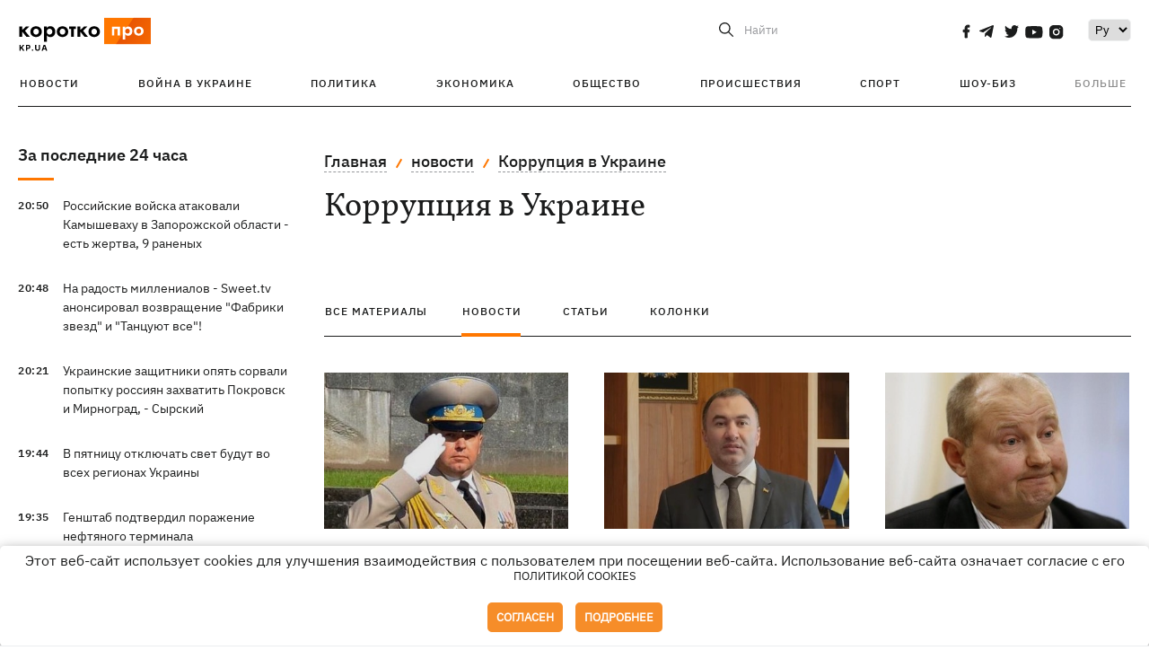

--- FILE ---
content_type: text/html; charset=UTF-8
request_url: https://kp.ua/tag/news/1059/p7
body_size: 16929
content:
<!DOCTYPE html>
<html lang="ru">
            <head>
    <meta charset="UTF-8">
    <meta http-equiv="X-UA-Compatible" content="IE=edge">
    <meta name="viewport" content="width=device-width, initial-scale=1">
    <meta name="iua-site-verification" content="a1ffdeb377e59db8d563549272b66c43" />

    
        <title>Коррупция в Украине. Все новости по теме Коррупция в Украине на KP.UA. Страница 7</title>    <meta name="description" content="Актуальные новости по теме Коррупция в Украине. Лента всех новостей по тегу Коррупция в Украине на kp.ua" class="js-meta" />        
    
                                        
                <link rel="canonical" href="https://kp.ua/tag/news/p7"><link rel="alternate" href="https://kp.ua/tag/news/" hreflang="ru-UA" />        
                <link rel="alternate" href="https://kp.ua/ua/tag/1059/" hreflang="uk-UA">
        
                     <link rel="prev" href="https://kp.ua/tag/news/p6">
                            <link rel="next" href="https://kp.ua/tag/news/p8">
            
        
                
            
    <meta property='og:type' content='website'/>

<meta property='og:title' content="Коррупция в Украине. Все новости по теме Коррупция в Украине на KP.UA. Страница 7"/>
<meta name='twitter:title' content="Коррупция в Украине. Все новости по теме Коррупция в Украине на KP.UA. Страница 7">
    <meta property='og:description' content="Актуальные новости по теме Коррупция в Украине. Лента всех новостей по тегу Коррупция в Украине на kp.ua"/>
    <meta name='twitter:description' content="Актуальные новости по теме Коррупция в Украине. Лента всех новостей по тегу Коррупция в Украине на kp.ua">
<meta property="og:url" content="https://kp.ua/tag" />
<meta property='og:site_name' content='KP.UA'/>
<meta name='twitter:card' content='summary_large_image'>
<meta name='twitter:site' content='@kp_ukraine'>
<meta name='twitter:creator' content='@kp_ukraine'>            
    <link rel="apple-touch-icon" sizes="180x180" href="/user/favicon/apple-touch-icon.png">
    <link rel="icon" type="image/png" sizes="192x192"  href="/user/favicon/android-chrome-192x192.png">
    <link rel="icon" type="image/png" sizes="512x512" href="/user/favicon/android-chrome-512x512.png">
    <link rel="icon" type="image/png" sizes="32x32" href="/user/favicon/favicon-32x32.png">
    <link rel="icon" type="image/png" sizes="16x16" href="/user/favicon/favicon-16x16.png">
    <link rel="icon" type="image/png" sizes="150x150" href="/user/favicon/mstile-150x150.png">
    <link rel="manifest" href="/user/favicon/site.webmanifest">


    <link rel="preload" href='/user/css/reset.css' as="style"/>
    <link rel="preload" href='/user/css/bn_membrana.css' as="style"/>
    <link rel="preload" href='/user/css/main-new-v7.css' as="style"/>
    <link rel="preload" href='/user/css/fix-v35.css' as="style"/>

    <link rel="stylesheet" href="/user/css/reset.css">
    <link rel="stylesheet" href='/user/css/bn_membrana.css'>
    <link rel="stylesheet" href="/user/css/main-new-v7.css">
    <link rel="stylesheet" href="/user/css/fix-v35.css">
        <script>
        function loadScripts() {
            var script1 = document.createElement('script');
            script1.src = "https://securepubads.g.doubleclick.net/tag/js/gpt.js";
            script1.async = true;
            document.head.appendChild(script1);

            var script2 = document.createElement('script');
            script2.src = "https://cdn.membrana.media/kpu/ym.js";
            script2.async = true;
            document.head.appendChild(script2);
        }
       setTimeout(loadScripts, 4500);
    </script>

    <script>
        window.yieldMasterCmd = window.yieldMasterCmd || [];
        window.yieldMasterCmd.push(function() {
            window.yieldMaster.init({
                pageVersionAutodetect: true
            });
        });
    </script>

    <script src="/user/js/kp_async_actions.js"></script>

    
    <script>
        var loadsrcscache = [];
        load_srcs = function(sources, callback) {
            loadsrcscache.push([sources, callback]);
        }
    </script>
   
   
</head>    
    <body>
        <div data-action="banners" data-place="41" data-page="30" class="sunsite_actions"></div>
        <div data-action="banners" data-place="46" data-page="30" class="sunsite_actions"></div>
        <div id="fb-root"></div>
        
        <!-- (C)2000-2014 Gemius SA - gemiusAudience / kp.ua / All -->
        <script type="text/javascript">
        <!--    //--><![CDATA[//><!--
            setTimeout(function() {
            var pp_gemius_identifier = '.WqVVKd0paG9gXEdrhpca2ZWj55NuYLCTbrLa7y1PXv.O7';
            // lines below shouldn't be edited
            function gemius_pending(i) { window[i] = window[i] || function () { var x = window[i + '_pdata'] = window[i + '_pdata'] || []; x[x.length] = arguments; }; };
            gemius_pending('gemius_hit'); gemius_pending('gemius_event'); gemius_pending('pp_gemius_hit'); gemius_pending('pp_gemius_event');
            (function (d, t) {
                try {
                    var gt = d.createElement(t), s = d.getElementsByTagName(t)[0], l = 'http' + ((location.protocol == 'https:') ? 's' : ''); gt.setAttribute('async', 'async');
                    gt.setAttribute('defer', 'defer'); gt.src = l + '://gaua.hit.gemius.pl/xgemius.js'; s.parentNode.insertBefore(gt, s);
                } catch (e) { }
            })(document, 'script');
            }, 3500);
            //--><!]]>
        </script>

        <div class="sbody 2">
                        
            <!-- Google tag (gtag.js) -->
                        <script>
                // Функция для загрузки скрипта Google Tag Manager
                function loadGoogleTag() {
                    var gtagScript = document.createElement('script');
                    gtagScript.src = "https://www.googletagmanager.com/gtag/js?id=G-59YTSG422H";
                    gtagScript.async = true;
                    document.head.appendChild(gtagScript);
                    window.dataLayer = window.dataLayer || [];
                    function gtag() { dataLayer.push(arguments); }
                    gtag('js', new Date());
                    gtag('set', 'linker', {
                        'domains': ['https://kp.ua']
                    });
                    gtag('config', 'G-59YTSG422H');
                }
                setTimeout(loadGoogleTag, 3500); 
            </script>

           
             <!-- Google tag end (gtag.js) -->
                        <script>
                // Функция для загрузки Google Analytics
                function loadGoogleAnalytics() {
                    (function (i, s, o, g, r, a, m) {
                        i['GoogleAnalyticsObject'] = r; i[r] = i[r] || function () {
                            (i[r].q = i[r].q || []).push(arguments)
                        }, i[r].l = 1 * new Date(); a = s.createElement(o),
                        m = s.getElementsByTagName(o)[0]; a.async = 1; a.src = g; m.parentNode.insertBefore(a, m)
                    })(window, document, 'script', 'https://www.google-analytics.com/analytics.js', 'ga');

                    ga('create', 'UA-2065037-1', 'auto');
                    ga('send', 'pageview');
                }

                setTimeout(loadGoogleAnalytics, 3500); 
            </script>
           

            <div id="comments_base_container"></div>
                                                                    <div data-action="banners" data-place="38" data-page="30" class="sunsite_actions"></div>
            

                                                                                                                                                                                                                                                                                                                                                                                                                                                                                                                                                                                                                                                                                                                                                                                                                                                                                                                                                                                                                                                                                                                                                                                            
                                
<header class="header">
    <div class="container">
        <div class="header__top">
            <div class="header__top__item">
                <a href="/" class="header__logo" data-new="1">
                    <img width="155" height="80" src="/user/img/KP-logo_new.svg" alt="header kp logo">
                </a>
                                            </div>
            
            <div class="header__top__item">
                                                                                                                                        
                        
                                                                                                                                                
                        
                                                            
                
                                                                                                                                <span class="lang_change_mobile" data-lset="2" data-link="/ua/tag/1059/"></span>
                                                    
                
                <form id="search-form" action="/search/" class="header__search">
                    <div id="search-btn" class="header__search-btn"> <span>Найти</span></div>
                    <input id="input-search" name="query" type="search" placeholder="Найти">
                </form>   

                
                <div class="header__social bl">
                                            <a aria-label="social" class="facebook" href="https://www.facebook.com/kp.kyiv"></a>
                                            <a aria-label="social" class="telegram" href="https://telegram.me/kp_in_ua"></a>
                                            <a aria-label="social" class="twitter" href="https://twitter.com/korotko_pro"></a>
                                            <a aria-label="social" class="youtube" href="https://www.youtube.com/user/KievKp"></a>
                                            <a aria-label="social" class="instagram" href="https://www.instagram.com/korotko__pro/"></a>
                                    </div>

                                                        <div class="header__lang">
                        <label for="selectbox" style="border: none; padding: 0"></label><select aria-label="Select" id="selectbox" class="js-lang-switch">
                                                                                <option data-lset="1" value="#" selected>Ру</option>
                                                                                                    <option data-lset="2" value="/ua/tag/1059/">Укр</option>
                                                
                        </select>
                    </div>
                
                <a class="menu-mob" id="butt1">
                    <input type="checkbox" id="checkbox1" class="checkbox1 visuallyHidden">
                    <label for="checkbox1" id="butt">
                        <div class="hamburger hamburger1">
                            <span class="bar bar1"></span>
                            <span class="bar bar2"></span>
                            <span class="bar bar3"></span>
                            <span class="bar bar4"></span>
                        </div>
                    </label>
                </a>
            </div>
        </div>
        
        <div class="header__mobil" id="menu_mobil" style="display: none">

            <div class="header__mobil__item">
                <div class="header__social">
                                            <a class="instagram" href="https://www.instagram.com/korotko__pro/" aria-label="social"><i class="fa fa-instagram" aria-hidden="true"></i></a>
                                            <a class="twitter" href="https://twitter.com/korotko_pro" aria-label="social"><i class="fa fa-twitter" aria-hidden="true"></i></a>
                                            <a class="facebook" href="https://www.facebook.com/kp.kyiv" aria-label="social"><i class="fa fa-facebook" aria-hidden="true"></i></a>
                                            <a class="telegram" href="https://telegram.me/kp_in_ua" aria-label="social"><i class="fa fa-telegram" aria-hidden="true"></i></a>
                                    </div>
                <div class="header__flex">
                    <div class="header__search">
                        <a href=""><i class="fa fa-search" aria-hidden="true"></i> <span>Найти</span></a>
                    </div>
                                            <div class="header__lang">
                            <select id="selectbox1" class="js-lang-switch">
                                                                                    <option data-lset="1" value="#" selected>Ру</option>
                                                                                                    <option data-lset="2" value="/ua/tag/1059/">Укр</option>
                                                
                            </select>
                        </div>
                                    </div>
            </div>

            <div class="header__mobil__item">
                <div class="header__mobil__rubric">Рубрики</div>
                                                 <ul>
                                    <li>
                        <a href="/archive/">Новости</a>
                    </li>
                                    <li>
                        <a href="/war-ukraine-2022/">Война в Украине</a>
                    </li>
                                    <li>
                        <a href="/politics/">Политика</a>
                    </li>
                                    <li>
                        <a href="/economics/">Экономика</a>
                    </li>
                                            </ul>
                    <ul>
                                    <li>
                        <a href="/life/">Общество</a>
                    </li>
                                    <li>
                        <a href="/incidents/">Происшествия</a>
                    </li>
                                    <li>
                        <a href="/sport/">Спорт</a>
                    </li>
                                    <li>
                        <a href="/culture/">Шоу-биз</a>
                    </li>
                                            </ul>
                    <ul>
                                    <li>
                        <a href="/press/">Пресс-центр</a>
                    </li>
                                                                    	               <li><a href="/tag/13434/">Спецпроекты</a></li>
                           <li><a href="https://kp.ua/journal/pdf/archive/2022/">Архив номеров</a></li>
            
                                                </ul>
        
                            </div>

            <div class="header__mobil__item">
                <div class="header__mobil__rubric">Спец. темы</div>
                                                <ul>
                                    <li><a href="/tag/6685/">Вакцинация</a></li>
                                    <li><a href="/tag/1221/">Карантин</a></li>
                                    <li><a href="/tag/1728/">Рынок труда</a></li>
                                    <li><a href="/tag/12877/">Интервью </a></li>
                            </ul>
                    <ul>
                                    <li><a href="/life/ukrainehistory/">История</a></li>
                                    <li><a href="/tag/983/">Прогнозы и гороскопы</a></li>
                                    <li><a href="/tag/13434/">Спецпроекты </a></li>
                            </ul>
        
                            </div>

            <div class="header__mobil__item about">
                                                    <ul>
                                                    <li><a href="/commercial">Реклама на сайте</a></li>
                                                    <li><a href="/about/">О нас</a></li>
                                                    <li><a href="/agreements/">Пользовательское соглашение</a></li>
                                                                    </ul>
                                    <ul>
                                                    <li><a href="/privacy-policy/">Политика конфиденциальности</a></li>
                                                                            <li><a href="/cookies-policy/">Политика использования cookies</a></li>
                                            </ul>
                            </div>

            
        </div>

        <div class="header__menu">
            <nav class="header__menu__box">
                <ul class="header__menu__list">
                                                                <li class="header__menu__item ">
                                                <a class="header__menu__link" href="/archive/">Новости</a>
                                            </li>
                                    <li class="header__menu__item ">
                                                <a class="header__menu__link" href="/war-ukraine-2022/">Война в Украине</a>
                                            </li>
                                    <li class="header__menu__item ">
                                                <a class="header__menu__link" href="/politics/">Политика</a>
                                            </li>
                                    <li class="header__menu__item ">
                                                <a class="header__menu__link" href="/economics/">Экономика</a>
                                            </li>
                                    <li class="header__menu__item ">
                                                <a class="header__menu__link" href="/life/">Общество</a>
                                            </li>
                                    <li class="header__menu__item ">
                                                <a class="header__menu__link" href="/incidents/">Происшествия</a>
                                            </li>
                                    <li class="header__menu__item ">
                                                <a class="header__menu__link" href="/sport/">Спорт</a>
                                            </li>
                                    <li class="header__menu__item ">
                                                <a class="header__menu__link" href="/culture/">Шоу-биз</a>
                                            </li>
                
                    
                                            <li id ='menu__show' class="header__menu__item">
                            <a class="header__menu__link" href="#">Больше</a>
                        </li>
                        <div id="menu-hidden" class="header__menu__hidden">
                            <ul class="header__menu__list">
                                                    <li class="header__menu__item">
                        <a class="header__menu__link" href="/press/">Пресс-центр</a>
                    </li>
                                <li class="header__menu__item">
                    <a class="header__menu__link" href="/tag/13434/">Спецпроекты</a>
                </li>
                            <li class="header__menu__item">
                    <a class="header__menu__link" href="https://kp.ua/journal/pdf/archive/2022/">Архив номеров</a>
                </li>
            
                            </ul>
                        </div>
                                    </ul>
            </nav>
        </div>

    </div>
    </header>

<style>

    @media (max-width: 567px){
       .js-append-news.height .stream_mob_prj_banner .sunsite_actions[data-place="77"]{
        min-height: 308px;
       }
       .face iframe{
            width: 100%;
        }
    }
    
</style>
            <div class="container">
            <div class="content content__flex">
    <div class="content__base content-two">
        <div class="content__flex">
            <div class="content__news hide">
                
                                                                                                                                                                                                                                                                                                                                                                                                                                                                                                                                                                                                                                                                                                                                                                                                                                                                                                                                                                                                                                                                                                                                                                                                                                                                                                                                                                                                                                                                                                                                                                                                                                                                                                                                

                


    <div class="banner_project">
        <div data-action="banners" data-place="42" data-page="30" class="sunsite_actions"></div>
    </div>
<div class="content__news__box scroll">
    <div class="content__news__titles">
                                            <a href="/archive/" class="content__news__title">
            За последние 24 часа
        </a>
            </div>
    
            <div class="js-append-news " data-section="all">
                                                                                                                                                                                        <div class="content__news__item ">
                    <span class="content__time ">
                        20:50
                    </span>
                    <span class="content__block-text">
                        <a class="content__news__link" data-edit="724309,2890" href="/incidents/a724309-rossijskie-vojska-atakovali-kamyshevakhu-v-zaporozhskoj-oblasti-est-zhertva-9-ranenykh-">Российские войска атаковали Камышеваху в Запорожской области - есть жертва, 9 раненых </a>
                                                                                                                    </span>
                </div>
                                                
                <style>
                    @media (min-width: 768px) {
                        .nts-ad[data-ym-ad="KPU_ITC"] {display: none}
                    }
                </style>

                                
                                                                                                                                                                <div class="content__news__item ">
                    <span class="content__time ">
                        20:48
                    </span>
                    <span class="content__block-text">
                        <a class="content__news__link" data-edit="724308,2850" href="/culture/a724308-k-radosti-millenialov-sweettv-anonsiroval-vozvrashchenie-fabriki-zvezd-i-tantsujut-vse">На радость миллениалов - Sweet.tv анонсировал возвращение "Фабрики звезд" и "Танцуют все"!</a>
                                                                                                                    </span>
                </div>
                                                
                <style>
                    @media (min-width: 768px) {
                        .nts-ad[data-ym-ad="KPU_ITC"] {display: none}
                    }
                </style>

                                
                                                                                                                                                                <div class="content__news__item ">
                    <span class="content__time ">
                        20:21
                    </span>
                    <span class="content__block-text">
                        <a class="content__news__link" data-edit="724307,2890" href="/incidents/a724307-ukrainskie-zashchitniki-opjat-sorvali-popytku-rossijan-zakhvatit-pokrovsk-i-mirnohrad-syrskij">Украинские защитники опять сорвали попытку россиян захватить Покровск и Мирноград, - Сырский</a>
                                                                                                                    </span>
                </div>
                                                    <div class="stream_mob_prj_banner">
                        <div data-action="banners" data-place="50" data-page="30" class="sunsite_actions"></div>
                    </div>
                                
                <style>
                    @media (min-width: 768px) {
                        .nts-ad[data-ym-ad="KPU_ITC"] {display: none}
                    }
                </style>

                                
                                                                                                                                                                <div class="content__news__item ">
                    <span class="content__time ">
                        19:44
                    </span>
                    <span class="content__block-text">
                        <a class="content__news__link" data-edit="724306,2883" href="/economics/a724306-v-pjatnitsu-otkljuchat-svet-budut-vo-vsekh-rehionakh-ukrainy-">В пятницу отключать свет будут во всех регионах Украины </a>
                                                                                                                    </span>
                </div>
                                                
                <style>
                    @media (min-width: 768px) {
                        .nts-ad[data-ym-ad="KPU_ITC"] {display: none}
                    }
                </style>

                                
                                                                                                                                                                <div class="content__news__item ">
                    <span class="content__time ">
                        19:35
                    </span>
                    <span class="content__block-text">
                        <a class="content__news__link" data-edit="724305,2890" href="/incidents/a724305-henshtab-podtverdil-porazhenie-neftjanoho-terminala-tamanneftehaz-v-rossii">Генштаб подтвердил поражение нефтяного терминала "Таманьнефтегаз" в России</a>
                                                                                                                    </span>
                </div>
                                                
                <style>
                    @media (min-width: 768px) {
                        .nts-ad[data-ym-ad="KPU_ITC"] {display: none}
                    }
                </style>

                                
                                                                                                                                                                <div class="content__news__item ">
                    <span class="content__time ">
                        19:20
                    </span>
                    <span class="content__block-text">
                        <a class="content__news__link" data-edit="724304,2883" href="/economics/a724304-v-kieve-bez-teplosnabzhenija-ostajutsja-2-600-domov-situatsija-krajne-slozhnaja-klichko">В Киеве без теплоснабжения остаются 2 600 домов, ситуация крайне сложная, - Кличко</a>
                                                                                                                    </span>
                </div>
                                                
                <style>
                    @media (min-width: 768px) {
                        .nts-ad[data-ym-ad="KPU_ITC"] {display: none}
                    }
                </style>

                                    <div class="stream_mob_prj_banner">
                        <div data-action="banners" data-place="77" data-page="30" class="sunsite_actions"></div>
                    </div>
                                
                                                                                                                                                                <div class="content__news__item  bold">
                    <span class="content__time ">
                        18:57
                    </span>
                    <span class="content__block-text">
                        <a class="content__news__link" data-edit="724303,2871" href="/politics/a724303-zelenskij-opredelil-sostav-ukrainskoj-delehatsii-na-vstreche-v-oae-">Зеленский определил состав украинской делегации на встрече в ОАЭ </a>
                                                                                                                    </span>
                </div>
                                                
                <style>
                    @media (min-width: 768px) {
                        .nts-ad[data-ym-ad="KPU_ITC"] {display: none}
                    }
                </style>

                                
                                                                                                                                                                <div class="content__news__item ">
                    <span class="content__time ">
                        18:53
                    </span>
                    <span class="content__block-text">
                        <a class="content__news__link" data-edit="724302,2898" href="/life/a724302-mvd-prizyvaet-ukraintsev-sdelat-zapasy-vody-edy-i-podhotovit-chemodan-pervoj-neobkhodimosti">МВД призывает украинцев сделать запасы воды, еды и подготовить чемодан первой необходимости</a>
                                                                                                                    </span>
                </div>
                                                
                <style>
                    @media (min-width: 768px) {
                        .nts-ad[data-ym-ad="KPU_ITC"] {display: none}
                    }
                </style>

                                
                                                                                                                                                                <div class="content__news__item ">
                    <span class="content__time ">
                        18:27
                    </span>
                    <span class="content__block-text">
                        <a class="content__news__link" data-edit="724301,2890" href="/incidents/a724301-plennyj-rossijskij-soldat-soznalsja-v-rasstrele-ukrainskoho-pohranichnika">Пленный российский солдат сознался в расстреле украинского пограничника</a>
                                                                                                                    </span>
                </div>
                                                
                <style>
                    @media (min-width: 768px) {
                        .nts-ad[data-ym-ad="KPU_ITC"] {display: none}
                    }
                </style>

                                
                                                                                                                                                                <div class="content__news__item  bgc">
                    <span class="content__time ">
                        18:22
                    </span>
                    <span class="content__block-text">
                        <a class="content__news__link" data-edit="724223,2898" href="/life/a724223-ot-kholoda-i-tmy-k-zapadu-strany-kak-ukraintsy-iz-bolshikh-horodov-ishchut-teploe-ubezhishche">От холода и тьмы – на запад страны: как украинцы из больших городов ищут теплое убежище</a>
                                                                            <span class="photo-news"></span>
                                                                                            </span>
                </div>
                                                
                <style>
                    @media (min-width: 768px) {
                        .nts-ad[data-ym-ad="KPU_ITC"] {display: none}
                    }
                </style>

                                
                                                                                                                                                                <div class="content__news__item  bold">
                    <span class="content__time ">
                        18:03
                    </span>
                    <span class="content__block-text">
                        <a class="content__news__link" data-edit="724299,2871" href="/politics/a724299-den-surka-i-hrenlandija-o-chem-zelenskij-hovoril-na-forume-v-davose">"День сурка" и Гренландия - о чем Зеленский говорил на форуме в Давосе</a>
                                                    <span class="youtube-news"></span>
                                                                                                                    </span>
                </div>
                                                
                <style>
                    @media (min-width: 768px) {
                        .nts-ad[data-ym-ad="KPU_ITC"] {display: none}
                    }
                </style>

                                
                                                                                                                                                                <div class="content__news__item ">
                    <span class="content__time ">
                        17:49
                    </span>
                    <span class="content__block-text">
                        <a class="content__news__link" data-edit="724298,2898" href="/life/a724298-pohoda-v-ukraine-23-janvarja-dnem-budet-do-7-hradusov-moroza-mestami-mokryj-sneh">Погода в Украине 23 января: днем ​​будет до -7 градусов мороза, местами - мокрый снег</a>
                                                                                                                    </span>
                </div>
                                                
                <style>
                    @media (min-width: 768px) {
                        .nts-ad[data-ym-ad="KPU_ITC"] {display: none}
                    }
                </style>

                                
                    </div>
    </div>

    <style>
        .nts-ad-h100 {min-height: 100px} 
        @media (min-width: 700px) { 
            .nts-ad[data-ym-ad="KPU_BTC_1"] {display: none} 
        }
    </style>

    <div class="stream_mob_prj_banner">
        <div data-action="banners" data-place="78" data-page="30" class="sunsite_actions"></div>
    </div>

    <a href="/archive/" class="content__news__load">Загрузить еще</a>


    <div class="js-sb-container">
        <div class="banner1 js-sdb">
                        <div data-action="banners" data-place="67" data-page="30" class="sunsite_actions"></div>
        </div>
    </div>

    <script>
        load_srcs(['/user/js/kp-app.js'], function() {let scrollBlock = document.querySelector('.js-sdb');if(scrollBlock) {let newsFeedBtn = document.querySelector('.content__news__load');function setScrollBlock() {if(window.innerWidth > 992) {let blockBounds = newsFeedBtn.getBoundingClientRect();if(blockBounds.top <= 0 && scrollBlock.style.position !== 'fixed') {scrollBlock.style.position = 'fixed';scrollBlock.style.zIndex = '500';scrollBlock.style.top = '150px';}if(blockBounds.top >= 0 && scrollBlock.style.position === 'fixed') {scrollBlock.style.position = '';scrollBlock.style.zIndex = '';scrollBlock.style.top = '';}}}if(document.querySelector('.content__news').clientHeight > 1450) {window.addEventListener('scroll', setScrollBlock);window.addEventListener('resize', setScrollBlock);}}});
    </script>

<script>load_srcs(['/user/js/kp-app.js'], function() {let mainstream = document.querySelector('.js-append-news');let mtpage = 2;let mtblocked = false;let months = {};let lastdate = '2026-1-22';months['1'] = 'января';months['2'] = 'февраля';months['3'] = 'марта';months['4'] = 'апреля';months['5'] = 'мая';months['6'] = 'июня';months['7'] = 'июля';months['8'] = 'августа';months['9'] = 'сентября';months['10'] = 'октября';months['11'] = 'ноября';months['12'] = 'декабря';if(mainstream) {mainstream.addEventListener('wheel', function(e) {if(this.scrollTop >= ((this.scrollHeight - this.clientHeight) - 250)&& (e.detail > 0 || e.wheelDelta < 0)&& !mtblocked) {mtblocked = true;ajax.get(lang + '/actions/ajax_mainstream',{ 'page' : mtpage, 'section' : this.dataset.section },function(data) {data = JSON.parse(data);data = data.ajax_mainstream;mtpage++;if(data.success) {mtblocked = false;let list = data.list;for(let day in list) {if(day != lastdate) {let dt = day.split('-');let mnt = months[dt[1]];let dname = dt[2];mainstream.append(fromHTML( `<div class="content__news__item date">${dname + ' ' + mnt}</div>`));lastdate = day;}list[day].forEach(function(el, idx) {let timeH = `<span class="content__time">${el.time}</span>`;if(el.classes.includes('notice')) {timeH =  `<span class="content__time notice">${el.time}</span>`;let idx = el.classes.indexOf('notice');delete el.classes[idx];}let updatedH = '';if(el.classes.includes('updated')) {updatedH =  `<span class="obn-news">[обновляется]</span>`;let idx = el.classes.indexOf('updated');delete el.classes[idx];}let typH = '';if(el.types.length > 0) {for(let tp in el.types) {typH += `<span class="${el.types[tp]}"></span>`;}}mainstream.append(fromHTML(`<div class="content__news__item ${el.classes.join(' ')}">${timeH}<span class="content__block-text"><a class="content__news__link" data-edit="${el.absnum},${el.ctg}" href="${el.url}">${el.title}</a>${typH}${updatedH}</span></div>`));});if(typeof sunsiteRedactor == 'function'){sunsiteRedactor();}}}});}});}});</script>            </div>
            <div class="content__main rubric tegs">
                <div class="news__block">
                    <ul class="breadcrumb">
                        <li><a href="/">Главная</a></li>
                                                    <li><a href="/tag/news/1059/">новости</a></li>
                                                <li><a href="/tag/1059/">Коррупция в Украине</a></li>
                    </ul>

                    <div class="content__title">
                        <h1>Коррупция в Украине</h1>
                    </div>

                                        
                                    </div>

                <div class="tabs tabs-tegs">
                    <a class="tabs-link " href="/tag/1059/">все материалы</a>
                    <a class="tabs-link active" href="/tag/news/1059/">новости</a>
                    <a class="tabs-link " href="/tag/articles/1059/">статьи</a>
                    <a class="tabs-link " href="/tag/columns/1059/">колонки</a>

                    <div class="tabs-tegs__item">
                        <div  class="content__box economics">
                                                                                                                                                        <div class="content__tile ">
            
    <a href="/incidents/702373-sud-opravdal-eks-nachalnyka-kharkovskoho-unyversyteta-vozdushnykh-syl-podozrevaemoho-v-khalatnosty" class="content__tile-img sunsite_actions " data-action="articles_views" data-absnum="628499">
                    <img srcset="[data-uri] 100w" data-srcset="/img/article/6284/99_tn2-v1630658992.jpg 100w" src="/img/article/6284/99_tn2-v1630658992.jpg" alt="Суд оправдал экс-начальника Харьковского университета Воздушных сил, подозреваемого в халатности">
                <span class="counter views views_hide">0</span>
    </a>

    <div class="content__tile-info">
        <div class="content__tile-top">
            <span class="content__tile-date">10 августа 2021</span>
                        <a href="/incidents/" class="content__tile-type">Происшествия</a>
        </div>
        <a href="/incidents/702373-sud-opravdal-eks-nachalnyka-kharkovskoho-unyversyteta-vozdushnykh-syl-podozrevaemoho-v-khalatnosty" data-edit="628499,2890" class="content__tile-title">Суд оправдал экс-начальника Харьковского университета Воздушных сил, подозреваемого в халатности</a>
    </div>

    <a class="mark" href="/incidents/">Происшествия</a>
</div>                                                                    <div class="content__tile ">
            
    <a href="/politics/702366-za-hlavu-kharkovskoho-oblsoveta-vnesly-zaloh-v-razmere-3-myllyonov-hryven" class="content__tile-img sunsite_actions " data-action="articles_views" data-absnum="628488">
                    <img srcset="[data-uri] 100w" data-srcset="/img/article/6284/88_tn2-v1630658991.jpg 100w" src="/img/article/6284/88_tn2-v1630658991.jpg" alt="За главу Харьковского облсовета внесли залог - 3 миллиона гривен">
                <span class="counter views views_hide">0</span>
    </a>

    <div class="content__tile-info">
        <div class="content__tile-top">
            <span class="content__tile-date">10 августа 2021</span>
                        <a href="/politics/" class="content__tile-type">Политика</a>
        </div>
        <a href="/politics/702366-za-hlavu-kharkovskoho-oblsoveta-vnesly-zaloh-v-razmere-3-myllyonov-hryven" data-edit="628488,2871" class="content__tile-title">За главу Харьковского облсовета внесли залог - 3 миллиона гривен</a>
    </div>

    <a class="mark" href="/politics/">Политика</a>
</div>                                                                    <div class="content__tile ">
            
    <a href="/politics/702139-nabu-zavershylo-rassledovanye-po-delu-chausa-popavshehosia-na-vziatke" class="content__tile-img sunsite_actions " data-action="articles_views" data-absnum="628248">
                    <img srcset="[data-uri] 100w" data-srcset="/img/article/6282/48_tn2-v1630659463.jpg 100w" src="/img/article/6282/48_tn2-v1630659463.jpg" alt="НАБУ завершило расследование по делу Чауса, попавшегося на взятке">
                <span class="counter views views_hide">0</span>
    </a>

    <div class="content__tile-info">
        <div class="content__tile-top">
            <span class="content__tile-date">6 августа 2021</span>
                        <a href="/politics/" class="content__tile-type">Политика</a>
        </div>
        <a href="/politics/702139-nabu-zavershylo-rassledovanye-po-delu-chausa-popavshehosia-na-vziatke" data-edit="628248,2871" class="content__tile-title">НАБУ завершило расследование по делу Чауса, попавшегося на взятке</a>
    </div>

    <a class="mark" href="/politics/">Политика</a>
</div>                                                                    <div class="content__tile ">
            
    <a href="/incidents/701944-hlave-kharkovskoho-oblsoveta-soobschyly-o-podozrenyy-za-vziatku-v-1-myllyon-hryven" class="content__tile-img sunsite_actions " data-action="articles_views" data-absnum="628041">
                    <img srcset="[data-uri] 100w" data-srcset="/img/article/6280/41_tn2-v1630659386.jpeg 100w" src="/img/article/6280/41_tn2-v1630659386.jpeg" alt="Главе Харьковского облсовета сообщили о подозрении за взятку в 1 миллион гривен">
                <span class="counter views views_hide">0</span>
    </a>

    <div class="content__tile-info">
        <div class="content__tile-top">
            <span class="content__tile-date">4 августа 2021</span>
                        <a href="/incidents/" class="content__tile-type">Происшествия</a>
        </div>
        <a href="/incidents/701944-hlave-kharkovskoho-oblsoveta-soobschyly-o-podozrenyy-za-vziatku-v-1-myllyon-hryven" data-edit="628041,2890" class="content__tile-title">Главе Харьковского облсовета сообщили о подозрении за взятку в 1 миллион гривен</a>
    </div>

    <a class="mark" href="/incidents/">Происшествия</a>
</div>                                                                    <div class="content__tile ">
            
    <a href="/politics/701557-smy-v-rubezhnom-razoblachyly-hruppu-korruptsyonerov-pod-rukovodstvom-nardepa-shakhova" class="content__tile-img sunsite_actions " data-action="articles_views" data-absnum="627633">
                    <img srcset="[data-uri] 100w" data-srcset="/img/article/6276/33_tn2-v1630659814.jpg 100w" src="/img/article/6276/33_tn2-v1630659814.jpg" alt="СМИ: В Рубежном разоблачили группу коррупционеров под руководством нардепа Шахова">
                <span class="counter views views_hide">0</span>
    </a>

    <div class="content__tile-info">
        <div class="content__tile-top">
            <span class="content__tile-date">30 июля 2021</span>
                        <a href="/politics/" class="content__tile-type">Политика</a>
        </div>
        <a href="/politics/701557-smy-v-rubezhnom-razoblachyly-hruppu-korruptsyonerov-pod-rukovodstvom-nardepa-shakhova" data-edit="627633,2871" class="content__tile-title">СМИ: В Рубежном разоблачили группу коррупционеров под руководством нардепа Шахова</a>
    </div>

    <a class="mark" href="/politics/">Политика</a>
</div>                                                                    <div class="content__tile ">
            
    <a href="/politics/701084-henprokuror-podpysala-podozrenye-zamhlavy-kharkovskoho-oblsoveta-k-sozhalenyui-rech-o-moem-rodnom-horode" class="content__tile-img sunsite_actions " data-action="articles_views" data-absnum="627119">
                    <img srcset="[data-uri] 100w" data-srcset="/img/article/6271/19_tn2-v1630527316.jpeg 100w" src="/img/article/6271/19_tn2-v1630527316.jpeg" alt="Генпрокурор подписала подозрение замглавы Харьковского облсовета: К сожалению, речь о моем родном городе ">
                <span class="counter views views_hide">0</span>
    </a>

    <div class="content__tile-info">
        <div class="content__tile-top">
            <span class="content__tile-date">23 июля 2021</span>
                        <a href="/politics/" class="content__tile-type">Политика</a>
        </div>
        <a href="/politics/701084-henprokuror-podpysala-podozrenye-zamhlavy-kharkovskoho-oblsoveta-k-sozhalenyui-rech-o-moem-rodnom-horode" data-edit="627119,2871" class="content__tile-title">Генпрокурор подписала подозрение замглавы Харьковского облсовета: К сожалению, речь о моем родном городе </a>
    </div>

    <a class="mark" href="/politics/">Политика</a>
</div>                                                                    <div class="content__tile ">
            
    <a href="/incidents/700980-sbu-raskryla-prestupnuui-skhemu-oformlenyia-dokumentov-ukraynskykh-moriakov" class="content__tile-img sunsite_actions " data-action="articles_views" data-absnum="627005">
                    <img srcset="[data-uri] 100w" data-srcset="/img/article/6270/5_tn2-v1630528050.jpg 100w" src="/img/article/6270/5_tn2-v1630528050.jpg" alt="СБУ раскрыла преступную схему оформления документов украинских моряков">
                <span class="counter views views_hide">0</span>
    </a>

    <div class="content__tile-info">
        <div class="content__tile-top">
            <span class="content__tile-date">22 июля 2021</span>
                        <a href="/incidents/" class="content__tile-type">Происшествия</a>
        </div>
        <a href="/incidents/700980-sbu-raskryla-prestupnuui-skhemu-oformlenyia-dokumentov-ukraynskykh-moriakov" data-edit="627005,2890" class="content__tile-title">СБУ раскрыла преступную схему оформления документов украинских моряков</a>
    </div>

    <a class="mark" href="/incidents/">Происшествия</a>
</div>                                                                    <div class="content__tile ">
            
    <a href="/economics/700903-nardep-shakhov-vouiet-s-ukrazalyznytsei-chtoby-sokhranyt-korruptsyonnye-potoky" class="content__tile-img sunsite_actions " data-action="articles_views" data-absnum="626923">
                    <img srcset="[data-uri] 100w" data-srcset="/img/article/6269/23_tn2-v1630528821.jpg 100w" src="/img/article/6269/23_tn2-v1630528821.jpg" alt="Нардеп Шахов воюет с “Укразализныцей”, чтобы сохранить коррупционные потоки">
                <span class="counter views views_hide">0</span>
    </a>

    <div class="content__tile-info">
        <div class="content__tile-top">
            <span class="content__tile-date">21 июля 2021</span>
                        <a href="/economics/" class="content__tile-type">Экономика</a>
        </div>
        <a href="/economics/700903-nardep-shakhov-vouiet-s-ukrazalyznytsei-chtoby-sokhranyt-korruptsyonnye-potoky" data-edit="626923,2883" class="content__tile-title">Нардеп Шахов воюет с “Укразализныцей”, чтобы сохранить коррупционные потоки</a>
    </div>

    <a class="mark" href="/economics/">Экономика</a>
</div>                                                                    <div class="content__tile ">
            
    <a href="/politics/700236-smy-obnarodovaly-tysiacha-y-odnu-skhemu-mera-kamenskoho-andreia-belousova" class="content__tile-img sunsite_actions " data-action="articles_views" data-absnum="626209">
                    <img srcset="[data-uri] 100w" data-srcset="/img/article/6262/9_tn2-v1630532027.jpg 100w" src="/img/article/6262/9_tn2-v1630532027.jpg" alt="СМИ обнародовали “тысяча и одну” схему мэра Каменского Андрея Белоусова">
                <span class="counter views views_hide">0</span>
    </a>

    <div class="content__tile-info">
        <div class="content__tile-top">
            <span class="content__tile-date">13 июля 2021</span>
                        <a href="/politics/" class="content__tile-type">Политика</a>
        </div>
        <a href="/politics/700236-smy-obnarodovaly-tysiacha-y-odnu-skhemu-mera-kamenskoho-andreia-belousova" data-edit="626209,2871" class="content__tile-title">СМИ обнародовали “тысяча и одну” схему мэра Каменского Андрея Белоусова</a>
    </div>

    <a class="mark" href="/politics/">Политика</a>
</div>                                                                    <div class="content__tile ">
            
    <a href="/incidents/700220-v-kyrovohradskoi-oblasty-zaderzhaly-dvukh-sledovatelei-polytsyy-na-vziatke-3-tysiachy-dollarov" class="content__tile-img sunsite_actions " data-action="articles_views" data-absnum="626190">
                    <img srcset="[data-uri] 100w" data-srcset="/img/article/6261/90_tn2-v1630532021.jpeg 100w" src="/img/article/6261/90_tn2-v1630532021.jpeg" alt="В Кировоградской области задержали двух следователей полиции на взятке 3 тысячи долларов">
                <span class="counter views views_hide">0</span>
    </a>

    <div class="content__tile-info">
        <div class="content__tile-top">
            <span class="content__tile-date">13 июля 2021</span>
                        <a href="/incidents/" class="content__tile-type">Происшествия</a>
        </div>
        <a href="/incidents/700220-v-kyrovohradskoi-oblasty-zaderzhaly-dvukh-sledovatelei-polytsyy-na-vziatke-3-tysiachy-dollarov" data-edit="626190,2890" class="content__tile-title">В Кировоградской области задержали двух следователей полиции на взятке 3 тысячи долларов</a>
    </div>

    <a class="mark" href="/incidents/">Происшествия</a>
</div>                                                                    <div class="content__tile ">
            
    <a href="/politics/700022-rabota-arma-mozhet-byt-zablokyrovana-zakonoproektom-5141-zaiavlenye-antykorruptsyonnykh-orhanyzatsyi" class="content__tile-img sunsite_actions " data-action="articles_views" data-absnum="625983">
                    <img srcset="[data-uri] 100w" data-srcset="/img/article/6259/83_tn2-v1630532597.png 100w" src="/img/article/6259/83_tn2-v1630532597.png" alt="Работа АРМА может быть заблокирована законопроектом №5141, - заявление антикоррупционных организаций">
                <span class="counter views views_hide">0</span>
    </a>

    <div class="content__tile-info">
        <div class="content__tile-top">
            <span class="content__tile-date">9 июля 2021</span>
                        <a href="/politics/" class="content__tile-type">Политика</a>
        </div>
        <a href="/politics/700022-rabota-arma-mozhet-byt-zablokyrovana-zakonoproektom-5141-zaiavlenye-antykorruptsyonnykh-orhanyzatsyi" data-edit="625983,2871" class="content__tile-title">Работа АРМА может быть заблокирована законопроектом №5141, - заявление антикоррупционных организаций</a>
    </div>

    <a class="mark" href="/politics/">Политика</a>
</div>                                                                    <div class="content__tile ">
            
    <a href="/economics/699433-smy-chynovnyk-ebrr-mark-mahaletskyi-uchastvoval-v-korruptsyonnoi-skheme-na-dorozhnom-stroytelstve" class="content__tile-img sunsite_actions " data-action="articles_views" data-absnum="625335">
                    <img srcset="[data-uri] 100w" data-srcset="/img/article/6253/35_tn2-v1630533606.jpg 100w" src="/img/article/6253/35_tn2-v1630533606.jpg" alt="СМИ: Чиновник ЕБРР Марк Магалецкий участвовал в коррупционной схеме на дорожном строительстве">
                <span class="counter views views_hide">0</span>
    </a>

    <div class="content__tile-info">
        <div class="content__tile-top">
            <span class="content__tile-date">1 июля 2021</span>
                        <a href="/economics/" class="content__tile-type">Экономика</a>
        </div>
        <a href="/economics/699433-smy-chynovnyk-ebrr-mark-mahaletskyi-uchastvoval-v-korruptsyonnoi-skheme-na-dorozhnom-stroytelstve" data-edit="625335,2883" class="content__tile-title">СМИ: Чиновник ЕБРР Марк Магалецкий участвовал в коррупционной схеме на дорожном строительстве</a>
    </div>

    <a class="mark" href="/economics/">Экономика</a>
</div>                                                                    <div class="content__tile ">
            
    <a href="/politics/699220-smy-rasskazaly-kak-protsvetaet-korruptsyia-pod-krylom-oblsoveta-na-rovenschyne-pry-serhee-kondrachuke" class="content__tile-img sunsite_actions " data-action="articles_views" data-absnum="625106">
                    <img srcset="[data-uri] 100w" data-srcset="/img/article/6251/6_tn2-v1630534688.jpg 100w" src="/img/article/6251/6_tn2-v1630534688.jpg" alt="СМИ рассказали как процветает коррупция под крылом облсовета на Ровенщине при Сергее Кондрачуке">
                <span class="counter views views_hide">0</span>
    </a>

    <div class="content__tile-info">
        <div class="content__tile-top">
            <span class="content__tile-date">29 июня 2021</span>
                        <a href="/politics/" class="content__tile-type">Политика</a>
        </div>
        <a href="/politics/699220-smy-rasskazaly-kak-protsvetaet-korruptsyia-pod-krylom-oblsoveta-na-rovenschyne-pry-serhee-kondrachuke" data-edit="625106,2871" class="content__tile-title">СМИ рассказали как процветает коррупция под крылом облсовета на Ровенщине при Сергее Кондрачуке</a>
    </div>

    <a class="mark" href="/politics/">Политика</a>
</div>                                                                    <div class="content__tile ">
            
    <a href="/politics/699216-smy-rasskazaly-kak-transportnyi-komytet-prodlevaet-korruptsyonnye-skhemy-s-dokumentamy-moriakov" class="content__tile-img sunsite_actions " data-action="articles_views" data-absnum="625102">
                    <img srcset="[data-uri] 100w" data-srcset="/img/article/6251/2_tn2-v1630534687.jpg 100w" src="/img/article/6251/2_tn2-v1630534687.jpg" alt="СМИ рассказали, как транспортный комитет продлевает коррупционные схемы с документами моряков">
                <span class="counter views views_hide">0</span>
    </a>

    <div class="content__tile-info">
        <div class="content__tile-top">
            <span class="content__tile-date">29 июня 2021</span>
                        <a href="/politics/" class="content__tile-type">Политика</a>
        </div>
        <a href="/politics/699216-smy-rasskazaly-kak-transportnyi-komytet-prodlevaet-korruptsyonnye-skhemy-s-dokumentamy-moriakov" data-edit="625102,2871" class="content__tile-title">СМИ рассказали, как транспортный комитет продлевает коррупционные схемы с документами моряков</a>
    </div>

    <a class="mark" href="/politics/">Политика</a>
</div>                                                                    <div class="content__tile ">
            
    <a href="/life/698924-rassledovanye-narodnoi-pravdy-rektor-kyevskoho-natsyonalnoho-avyatsyonnoho-unyversyteta-lutskyi-prychasten-k-vyvedenyui-deneh-vkladchykov-yz-terra-banka-no-ne-osuzhden" class="content__tile-img sunsite_actions " data-action="articles_views" data-absnum="624796">
                    <img srcset="[data-uri] 100w" data-srcset="/img/article/6247/96_tn2-v1630535016.jpg 100w" src="/img/article/6247/96_tn2-v1630535016.jpg" alt="Расследование Народной правды: Ректор Киевского национального авиационного университета Луцкий причастен к выведению денег вкладчиков из Терра Банка, но не осужден">
                <span class="counter views views_hide">0</span>
    </a>

    <div class="content__tile-info">
        <div class="content__tile-top">
            <span class="content__tile-date">23 июня 2021</span>
                        <a href="/life/" class="content__tile-type">Общество</a>
        </div>
        <a href="/life/698924-rassledovanye-narodnoi-pravdy-rektor-kyevskoho-natsyonalnoho-avyatsyonnoho-unyversyteta-lutskyi-prychasten-k-vyvedenyui-deneh-vkladchykov-yz-terra-banka-no-ne-osuzhden" data-edit="624796,2898" class="content__tile-title">Расследование Народной правды: Ректор Киевского национального авиационного университета Луцкий причастен к выведению денег вкладчиков из Терра Банка, но не осужден</a>
    </div>

    <a class="mark" href="/life/">Общество</a>
</div>                                                                    <div class="content__tile ">
            
    <a href="/life/698921-kompanyia-serheia-oksanycha-okazalas-v-tsentre-korruptsyonnoho-skandala" class="content__tile-img sunsite_actions " data-action="articles_views" data-absnum="624792">
                    <img srcset="[data-uri] 100w" data-srcset="/img/article/6247/92_tn2-v1630535012.jpg 100w" src="/img/article/6247/92_tn2-v1630535012.jpg" alt="Компания Сергея Оксанича оказалась в центре коррупционного скандала">
                <span class="counter views views_hide">0</span>
    </a>

    <div class="content__tile-info">
        <div class="content__tile-top">
            <span class="content__tile-date">23 июня 2021</span>
                        <a href="/life/" class="content__tile-type">Общество</a>
        </div>
        <a href="/life/698921-kompanyia-serheia-oksanycha-okazalas-v-tsentre-korruptsyonnoho-skandala" data-edit="624792,2898" class="content__tile-title">Компания Сергея Оксанича оказалась в центре коррупционного скандала</a>
    </div>

    <a class="mark" href="/life/">Общество</a>
</div>                                                                    <div class="content__tile ">
            
    <a href="/covid/698893-smy-meryia-kamenskoho-vo-hlave-s-belousovym-nazhyvalas-na-epydemyy-COVID-19" class="content__tile-img sunsite_actions " data-action="articles_views" data-absnum="624761">
                    <img srcset="[data-uri] 100w" data-srcset="/img/article/6247/61_tn2-v1630535003.jpg 100w" src="/img/article/6247/61_tn2-v1630535003.jpg" alt="СМИ: Мэрия Каменского во главе с Белоусовым наживалась на эпидемии COVID-19">
                <span class="counter views views_hide">0</span>
    </a>

    <div class="content__tile-info">
        <div class="content__tile-top">
            <span class="content__tile-date">23 июня 2021</span>
                        <a href="/covid/" class="content__tile-type">Коронавирус</a>
        </div>
        <a href="/covid/698893-smy-meryia-kamenskoho-vo-hlave-s-belousovym-nazhyvalas-na-epydemyy-COVID-19" data-edit="624761,2829" class="content__tile-title">СМИ: Мэрия Каменского во главе с Белоусовым наживалась на эпидемии COVID-19</a>
    </div>

    <a class="mark" href="/covid/">Коронавирус</a>
</div>                                                                    <div class="content__tile ">
            
    <a href="/politics/698637-smy-sudy-kotorye-blokyruuit-rabotu-ksu-popalys-na-korruptsyy-y-makhynatsyiakh" class="content__tile-img sunsite_actions " data-action="articles_views" data-absnum="624486">
                    <img srcset="[data-uri] 100w" data-srcset="/img/article/6244/86_tn2-v1630535461.jpg 100w" src="/img/article/6244/86_tn2-v1630535461.jpg" alt="СМИ: Судьи, которые блокируют работу КСУ, попались на коррупции и махинациях">
                <span class="counter views views_hide">0</span>
    </a>

    <div class="content__tile-info">
        <div class="content__tile-top">
            <span class="content__tile-date">18 июня 2021</span>
                        <a href="/politics/" class="content__tile-type">Политика</a>
        </div>
        <a href="/politics/698637-smy-sudy-kotorye-blokyruuit-rabotu-ksu-popalys-na-korruptsyy-y-makhynatsyiakh" data-edit="624486,2871" class="content__tile-title">СМИ: Судьи, которые блокируют работу КСУ, попались на коррупции и махинациях</a>
    </div>

    <a class="mark" href="/politics/">Политика</a>
</div>                                                                    <div class="content__tile ">
            
    <a href="/incidents/698141-byvshyi-bukhhalter-mynkulta-predstanet-pered-sudom-za-nezakonnoe-perechyslenye-deneh" class="content__tile-img sunsite_actions " data-action="articles_views" data-absnum="623947">
                    <img srcset="[data-uri] 100w" data-srcset="/img/article/6239/47_tn2-v1630536671.jpg 100w" src="/img/article/6239/47_tn2-v1630536671.jpg" alt="Бывший бухгалтер Минкульта предстанет перед судом за незаконное перечисление денег">
                <span class="counter views views_hide">0</span>
    </a>

    <div class="content__tile-info">
        <div class="content__tile-top">
            <span class="content__tile-date">11 июня 2021</span>
                        <a href="/incidents/" class="content__tile-type">Происшествия</a>
        </div>
        <a href="/incidents/698141-byvshyi-bukhhalter-mynkulta-predstanet-pered-sudom-za-nezakonnoe-perechyslenye-deneh" data-edit="623947,2890" class="content__tile-title">Бывший бухгалтер Минкульта предстанет перед судом за незаконное перечисление денег</a>
    </div>

    <a class="mark" href="/incidents/">Происшествия</a>
</div>                                                                    <div class="content__tile ">
            
    <a href="/incidents/698044-na-zakarpate-zaderzhaly-voenkoma-vymohavsheho-denhy-s-pryzyvnykov" class="content__tile-img sunsite_actions " data-action="articles_views" data-absnum="623845">
                    <img srcset="[data-uri] 100w" data-srcset="/img/article/6238/45_tn2-v1630536626.jpeg 100w" src="/img/article/6238/45_tn2-v1630536626.jpeg" alt="На Закарпатье задержали военкома, вымогавшего деньги с призывников">
                <span class="counter views views_hide">0</span>
    </a>

    <div class="content__tile-info">
        <div class="content__tile-top">
            <span class="content__tile-date">10 июня 2021</span>
                        <a href="/incidents/" class="content__tile-type">Происшествия</a>
        </div>
        <a href="/incidents/698044-na-zakarpate-zaderzhaly-voenkoma-vymohavsheho-denhy-s-pryzyvnykov" data-edit="623845,2890" class="content__tile-title">На Закарпатье задержали военкома, вымогавшего деньги с призывников</a>
    </div>

    <a class="mark" href="/incidents/">Происшествия</a>
</div>                                                                    <div class="content__tile ">
            
    <a href="/incidents/697809-na-vziatke-popalsia-dyrektor-ynstytuta-rybnoho-khoziaistva-nan-ukrayny" class="content__tile-img sunsite_actions " data-action="articles_views" data-absnum="623597">
                    <img srcset="[data-uri] 100w" data-srcset="/img/article/6235/97_tn2-v1630537254.jpg 100w" src="/img/article/6235/97_tn2-v1630537254.jpg" alt="На взятке попался директор Института рыбного хозяйства НАН Украины">
                <span class="counter views views_hide">0</span>
    </a>

    <div class="content__tile-info">
        <div class="content__tile-top">
            <span class="content__tile-date">8 июня 2021</span>
                        <a href="/incidents/" class="content__tile-type">Происшествия</a>
        </div>
        <a href="/incidents/697809-na-vziatke-popalsia-dyrektor-ynstytuta-rybnoho-khoziaistva-nan-ukrayny" data-edit="623597,2890" class="content__tile-title">На взятке попался директор Института рыбного хозяйства НАН Украины</a>
    </div>

    <a class="mark" href="/incidents/">Происшествия</a>
</div>                                                                    <div class="content__tile ">
            
    <a href="/politics/697670-summa-kotoruui-obnaruzhyly-u-tamozhennyka-s-pp-yahodyn-mohla-prednaznachatsia-top-chynovnyku-smy" class="content__tile-img sunsite_actions " data-action="articles_views" data-absnum="623451">
                    <img srcset="[data-uri] 100w" data-srcset="/img/article/6234/51_tn2-v1630537643.jpg 100w" src="/img/article/6234/51_tn2-v1630537643.jpg" alt="Сумма, которую обнаружили у таможенника с пп "Ягодин", могла предназначаться топ-чиновнику, - СМИ">
                <span class="counter views views_hide">0</span>
    </a>

    <div class="content__tile-info">
        <div class="content__tile-top">
            <span class="content__tile-date">6 июня 2021</span>
                        <a href="/politics/" class="content__tile-type">Политика</a>
        </div>
        <a href="/politics/697670-summa-kotoruui-obnaruzhyly-u-tamozhennyka-s-pp-yahodyn-mohla-prednaznachatsia-top-chynovnyku-smy" data-edit="623451,2871" class="content__tile-title">Сумма, которую обнаружили у таможенника с пп "Ягодин", могла предназначаться топ-чиновнику, - СМИ</a>
    </div>

    <a class="mark" href="/politics/">Политика</a>
</div>                                                                    <div class="content__tile ">
            
    <a href="/politics/697619-maluiska-za-sokrytye-sostoianyia-ukraynskym-olyharkham-budet-hrozyt-tuirma" class="content__tile-img sunsite_actions " data-action="articles_views" data-absnum="623396">
                    <img srcset="[data-uri] 100w" data-srcset="/img/article/6233/96_tn2-v1630537621.jpg 100w" src="/img/article/6233/96_tn2-v1630537621.jpg" alt="Малюська: За сокрытие состояния украинским олигархам будет грозить тюрьма">
                <span class="counter views views_hide">0</span>
    </a>

    <div class="content__tile-info">
        <div class="content__tile-top">
            <span class="content__tile-date">4 июня 2021</span>
                        <a href="/politics/" class="content__tile-type">Политика</a>
        </div>
        <a href="/politics/697619-maluiska-za-sokrytye-sostoianyia-ukraynskym-olyharkham-budet-hrozyt-tuirma" data-edit="623396,2871" class="content__tile-title">Малюська: За сокрытие состояния украинским олигархам будет грозить тюрьма</a>
    </div>

    <a class="mark" href="/politics/">Политика</a>
</div>                                                                    <div class="content__tile ">
            
    <a href="/sport/696979-berynchyk-zaiavyl-o-korruptsyy-v-federatsyy-mma-ne-po-patsansky" class="content__tile-img sunsite_actions " data-action="articles_views" data-absnum="622713">
                    <img srcset="[data-uri] 100w" data-srcset="/img/article/6227/13_tn2-v1630539372.jpg 100w" src="/img/article/6227/13_tn2-v1630539372.jpg" alt="Беринчик заявил о коррупции в Федерации ММА: Не по-пацански!">
                <span class="counter views views_hide">0</span>
    </a>

    <div class="content__tile-info">
        <div class="content__tile-top">
            <span class="content__tile-date">28 мая 2021</span>
                        <a href="/sport/" class="content__tile-type">Спорт</a>
        </div>
        <a href="/sport/696979-berynchyk-zaiavyl-o-korruptsyy-v-federatsyy-mma-ne-po-patsansky" data-edit="622713,2921" class="content__tile-title">Беринчик заявил о коррупции в Федерации ММА: Не по-пацански!</a>
    </div>

    <a class="mark" href="/sport/">Спорт</a>
</div>                                                                    <div class="content__tile ">
            
    <a href="/politics/696939-mylovanov-vyzval-zhurnalysta-butusova-na-duel-posle-obvynenyia-vo-vziatke-sekundanty-uzhe-est" class="content__tile-img sunsite_actions " data-action="articles_views" data-absnum="622672">
                    <img srcset="[data-uri] 100w" data-srcset="/img/article/6226/72_tn2-v1630539358.jpg 100w" src="/img/article/6226/72_tn2-v1630539358.jpg" alt="Милованов вызвал журналиста Бутусова на дуэль после обвинения во взятке. Секунданты уже есть">
                <span class="counter views views_hide">0</span>
    </a>

    <div class="content__tile-info">
        <div class="content__tile-top">
            <span class="content__tile-date">27 мая 2021</span>
                        <a href="/politics/" class="content__tile-type">Политика</a>
        </div>
        <a href="/politics/696939-mylovanov-vyzval-zhurnalysta-butusova-na-duel-posle-obvynenyia-vo-vziatke-sekundanty-uzhe-est" data-edit="622672,2871" class="content__tile-title">Милованов вызвал журналиста Бутусова на дуэль после обвинения во взятке. Секунданты уже есть</a>
    </div>

    <a class="mark" href="/politics/">Политика</a>
</div>                                                                    <div class="content__tile ">
            
    <a href="/life/696583-hlava-mynobrazovanyia-zaveryl-chto-bankety-pry-zaschyte-dyssertatsyi-ukhodiat-v-proshloe" class="content__tile-img sunsite_actions " data-action="articles_views" data-absnum="622299">
                    <img srcset="[data-uri] 100w" data-srcset="/img/article/6222/99_tn2-v1630492536.jpg 100w" src="/img/article/6222/99_tn2-v1630492536.jpg" alt="Глава Минобразования заверил, что банкеты при защите диссертаций уходят в прошлое">
                <span class="counter views views_hide">0</span>
    </a>

    <div class="content__tile-info">
        <div class="content__tile-top">
            <span class="content__tile-date">24 мая 2021</span>
                        <a href="/life/" class="content__tile-type">Общество</a>
        </div>
        <a href="/life/696583-hlava-mynobrazovanyia-zaveryl-chto-bankety-pry-zaschyte-dyssertatsyi-ukhodiat-v-proshloe" data-edit="622299,2898" class="content__tile-title">Глава Минобразования заверил, что банкеты при защите диссертаций уходят в прошлое</a>
    </div>

    <a class="mark" href="/life/">Общество</a>
</div>                                                                    <div class="content__tile ">
            
    <a href="/incidents/696447-prezydenta-akademyy-ahrarnykh-nauk-podozrevauit-v-vymohatelstve-vziatky-za-neuvolnenye-chynovnyka" class="content__tile-img sunsite_actions " data-action="articles_views" data-absnum="622157">
                    <img srcset="[data-uri] 100w" data-srcset="/img/article/6221/57_tn2-v1630492472.jpg 100w" src="/img/article/6221/57_tn2-v1630492472.jpg" alt="Президента Академии аграрных наук подозревают в вымогательстве взятки за неувольнение чиновника">
                <span class="counter views views_hide">0</span>
    </a>

    <div class="content__tile-info">
        <div class="content__tile-top">
            <span class="content__tile-date">21 мая 2021</span>
                        <a href="/incidents/" class="content__tile-type">Происшествия</a>
        </div>
        <a href="/incidents/696447-prezydenta-akademyy-ahrarnykh-nauk-podozrevauit-v-vymohatelstve-vziatky-za-neuvolnenye-chynovnyka" data-edit="622157,2890" class="content__tile-title">Президента Академии аграрных наук подозревают в вымогательстве взятки за неувольнение чиновника</a>
    </div>

    <a class="mark" href="/incidents/">Происшествия</a>
</div>                                                                    <div class="content__tile ">
            
    <a href="/incidents/696163-byvshyi-hlava-munytsypalnoi-okhrany-kyeva-prysvoyl-polmyllyona-hryven" class="content__tile-img sunsite_actions " data-action="articles_views" data-absnum="621859">
                    <img srcset="[data-uri] 100w" data-srcset="/img/article/6218/59_tn2-v1630492905.png 100w" src="/img/article/6218/59_tn2-v1630492905.png" alt="Бывший глава "Муниципальной охраны" Киева присвоил полмиллиона гривен">
                <span class="counter views views_hide">0</span>
    </a>

    <div class="content__tile-info">
        <div class="content__tile-top">
            <span class="content__tile-date">19 мая 2021</span>
                        <a href="/incidents/" class="content__tile-type">Происшествия</a>
        </div>
        <a href="/incidents/696163-byvshyi-hlava-munytsypalnoi-okhrany-kyeva-prysvoyl-polmyllyona-hryven" data-edit="621859,2890" class="content__tile-title">Бывший глава "Муниципальной охраны" Киева присвоил полмиллиона гривен</a>
    </div>

    <a class="mark" href="/incidents/">Происшествия</a>
</div>                                                                    <div class="content__tile ">
            
    <a href="/incidents/696060-fyrmy-sviazannye-s-ukrzalyznytsei-ukraly-myllyon-hryven" class="content__tile-img sunsite_actions " data-action="articles_views" data-absnum="621754">
                    <img srcset="[data-uri] 100w" data-srcset="/img/article/6217/54_tn2-v1630492861.jpg 100w" src="/img/article/6217/54_tn2-v1630492861.jpg" alt="Фирмы, связанные с "Укрзализныцей", украли миллион гривен">
                <span class="counter views views_hide">0</span>
    </a>

    <div class="content__tile-info">
        <div class="content__tile-top">
            <span class="content__tile-date">18 мая 2021</span>
                        <a href="/incidents/" class="content__tile-type">Происшествия</a>
        </div>
        <a href="/incidents/696060-fyrmy-sviazannye-s-ukrzalyznytsei-ukraly-myllyon-hryven" data-edit="621754,2890" class="content__tile-title">Фирмы, связанные с "Укрзализныцей", украли миллион гривен</a>
    </div>

    <a class="mark" href="/incidents/">Происшествия</a>
</div>                                                                    <div class="content__tile ">
            
    <a href="/incidents/696054-rukovodytelia-akademyy-ahrarnykh-nauk-snova-otstranyly-ot-dolzhnosty" class="content__tile-img sunsite_actions " data-action="articles_views" data-absnum="621747">
                    <img srcset="[data-uri] 100w" data-srcset="/img/article/6217/47_tn2-v1630492855.jpg 100w" src="/img/article/6217/47_tn2-v1630492855.jpg" alt="Руководителя Академии аграрных наук снова отстранили от должности">
                <span class="counter views views_hide">0</span>
    </a>

    <div class="content__tile-info">
        <div class="content__tile-top">
            <span class="content__tile-date">18 мая 2021</span>
                        <a href="/incidents/" class="content__tile-type">Происшествия</a>
        </div>
        <a href="/incidents/696054-rukovodytelia-akademyy-ahrarnykh-nauk-snova-otstranyly-ot-dolzhnosty" data-edit="621747,2890" class="content__tile-title">Руководителя Академии аграрных наук снова отстранили от должности</a>
    </div>

    <a class="mark" href="/incidents/">Происшествия</a>
</div>                                                                                    </div>
                    </div>
                </div>
                        
    
    
    <div class="pagination">
                                            <a href="/tag">1</a>
                        <a href="#">...</a>
        
                                            <a href="/tag/news/1059/p2">2</a>
                                                <a href="/tag/news/1059/p3">3</a>
                                                <a href="/tag/news/1059/p4">4</a>
                                                <a href="/tag/news/1059/p5">5</a>
                                                <a href="/tag/news/1059/p6">6</a>
                                                <a class="active" href="#">7</a>
                                                <a href="/tag/news/1059/p8">8</a>
                                                <a href="/tag/news/1059/p9">9</a>
                                                <a href="/tag/news/1059/p10">10</a>
                                                <a href="/tag/news/1059/p11">11</a>
                    
                            <a href="#">...</a>
            <a href="/tag/news/1059/p40">40</a>
        
                 
            <a class="pagination-arrow" href="/tag/news/1059/p8">
                <img src="/user/img/arrow-point-to-right.svg">
            </a>
            </div>
            </div>
        </div>
    </div>
</div>            </div>

                <div data-action="banners" data-place="60" data-page="30" class="sunsite_actions"></div>

<footer class="footer">
    <div class="container">
        <div class="footer__box">
            <div class="footer__contact">
                                <a href="/map/">Контакты</a>
                <a href="/about/">Авторы</a>
            </div>
            <div class="footer__menu">
                <nav>
                    <ul>
                                                    <li><a href="/commercial">Реклама на сайте</a></li>
                                                    <li><a href="/about/">О нас</a></li>
                                                    <li><a href="/agreements/">Пользовательское соглашение</a></li>
                                                    <li><a href="/privacy-policy/">Политика конфиденциальности</a></li>
                                            </ul>
                </nav>
            </div>
            <div class="footer__send">
                <div class="footer__email">
                    <span>Отправить письмо</span>
                    <div class="header__social">
                    <a class="email" href="/cdn-cgi/l/email-protection#97e4e3f2e7f6f9f2f9fcf8d7fce7b9e2f6"></a>
                    </div>
                </div>
                <div class="footer__soc">
                    <span>Написать в соцсетях</span>
                    <div class="header__social">
                                                    <a aria-label="social" class="facebook" href="https://www.facebook.com/kp.kyiv"></a>
                                                    <a aria-label="social" class="telegram" href="https://telegram.me/kp_in_ua"></a>
                                                    <a aria-label="social" class="twitter" href="https://twitter.com/korotko_pro"></a>
                                                    <a aria-label="social" class="youtube" href="https://www.youtube.com/user/KievKp"></a>
                                                    <a aria-label="social" class="instagram" href="https://www.instagram.com/korotko__pro/"></a>
                                            </div>
                </div>
            </div>
            <div class="header__social bl">
                                    <a aria-label="social" class="facebook" href="https://www.facebook.com/kp.kyiv"></a>
                                    <a aria-label="social" class="telegram" href="https://telegram.me/kp_in_ua"></a>
                                    <a aria-label="social" class="twitter" href="https://twitter.com/korotko_pro"></a>
                                    <a aria-label="social" class="youtube" href="https://www.youtube.com/user/KievKp"></a>
                                    <a aria-label="social" class="instagram" href="https://www.instagram.com/korotko__pro/"></a>
                            </div>
        </div>
        <div class="footer__box">
            <div class="footer__info">
                <span>Материалы под рубриками «Новости компании», «PR» и «Факт» размещены на правах рекламы</span>
                <span>Использование материалов разрешается при размещении активной гиперссылки на KP.UA в первом абзаце.</span>
                <span>© ООО «ЮЛАВ МЕДИА»,2026. Все права защищены.</span>
                            </div>
            
            <div class="footer__design live-internet-counter">
            </div>

                             <div class="footer__design">
                    <span>Дизайн</span>
                    <span aria-label="design" target="_blank">
                        <img class="footer__design__img-desc" src="/user/img/design.png" alt="">
                    </span>
                    <span aria-label="design" target="_blank">
                        <img class="footer__design__img-mob" src="/user/img/design-mob.png" alt="">
                    </span>
                </div>
                    </div>
    </div>
</footer>            <script data-cfasync="false" src="/cdn-cgi/scripts/5c5dd728/cloudflare-static/email-decode.min.js"></script><script>
                var lang = '';
                var root_domain = location.hostname;
                var _addr = document.location.protocol + '//' + root_domain + (location.port != '' ? ':' + location.port : '');
                var sun_root_section = 30;
                var sun_section = 30;
                var sun_article = 0;
                var phrase = {};

                function sunsite_after_banners() { 
                    load_srcs(['/user/js/kp-app-v6.js'], function() {
                        load_srcs(['/user/js/branding-v2.js'], function() {
                            startupBranding();
                            (sunsite_inits['banners_enable'] = function() { 
                                let niframe = document.querySelector('iframe[title="iframe"]');
                                if(niframe) {
                                }
                            })();
                        });
                    });
                    
                                    }

                function fix_fslightbox_source() {
                    var fs_all_elements = document.querySelectorAll('a[data-fslightbox="gallery"]');
                    if(fs_all_elements.length > 0) {
                        fs_all_elements.forEach(function(item){
                            var href_fs = item.href;
                            href_fs = href_fs.replace('.JPG', '.jpg');
                            href_fs = href_fs.replace('.PNG', '.png');
                            href_fs = href_fs.replace('.GIF', '.gif');
                            href_fs = href_fs.replace('.JPEG', '.jpeg');
                            item.href = href_fs;
                        });
                    }
                }

                
                load_srcs(['/user/js/kp-app-v6.js'], function() {
                    kp_front_startup();

                    let header = document.querySelector('.header');
                    document.addEventListener('scroll', function() {
                        if(window.scrollY >= 20) {
                            header.classList.add('header-top');
                        } else {
                            header.classList.remove('header-top');
                        }
                    });
                                    });

                function sunsite_action_stat(data){}
            </script>

            <div class="choose-language" style="display:none">
                <div class="choose-language__title">
                    Читать
                </div>
                <div class="choose-language__buttons choose-language__flex">
                    <a href="/ua/" data-slang="ua" class="choose-language__button">На украинском</a>
                    <a href="/" data-slang="ru" class="choose-language__button">На русском</a>
                </div>
            </div>
        </div>

        <i data-action="profile" class="sunsite_actions" style="display:none;"></i>

        <script>
            var sunsite_protocol = 'https://';
            var server = 'https://kp.ua';
        </script>

        <script src="/user/js/sunsite-front-dev-v15.js" charset="utf-8" defer></script>
        <script src="/user/js/oauth_social.js"></script>

        <style>
    .modal_policy.active{
        display: block;
    }
    .modal_policy {
        position: fixed;
        bottom: 0;
        left: 0;
        width: 100%;
        z-index: 200002;
        display: none;
        vertical-align: middle;
    }
    .modal_policy .modal-dialog {
        position: relative;
        width: auto;
        top: 40%;
    }
    .modal_policy .modal-content-policy {
        position: relative;
        display: flex;
        flex-direction: column;
        background-color: #fff;
        background-clip: padding-box;
        border-radius: .3rem;
        outline: 0;
    }
    @media (min-width: 768px) {
        .modal_policy .modal-content-policy {
            box-shadow: 0 5px 15px rgba(0, 0, 0, .5);
        }
    }
    .modal_policy .modal-header {
        display: flex;
        align-items: center;
        justify-content: space-between;
        border-bottom: 1px solid #eceeef;
        flex-direction: column;
    }
    .modal_policy .modal-links a{
        background: #f68d29;
        color: white!important;
        padding: 8px;
        font-size: 13px;
        text-decoration: none!important;
        font-weight: bold;
        border-radius: 5px;
        border: 2px solid #f68d29;
    }
    .modal_policy .modal-links a:first-child{
        margin-right: 10px;
    }
    .modal_policy .modal-links a:hover{
        background: white;
        color: #f68d29!important;
        border: 2px solid #f68d29;
    }
    .modal_policy .modal-links{
        margin: 15px 0 15px;
    }
    .modal_policy .modal-body {
        position: relative;
        flex: 1 1 auto;
        padding: 8px;
        overflow: auto;
        text-align: center;
        font-size: 16px;
    }
</style>
<div id="openModal" class="modal_policy" >
    <div class="modal-dialog">
        <div class="modal-content-policy">
            <div class="modal-header">
                <div class="modal-body">
                    Этот веб-сайт использует cookies для улучшения взаимодействия с пользователем при посещении веб-сайта. Использование веб-сайта означает согласие с его <a href="/cookies-policy/" target="_blank">политикой cookies</a>
                </div>
                <div class="modal-links">
                    <a href="#" class="js-agree">Согласен</a>
                    <a target="_blank" href="/agreements/#Cookie">Подробнее</a>
                </div>
            </div>
        </div>
    </div>
</div>
<script>
    document.addEventListener('DOMContentLoaded', function() {
        function setCookie(name, value, days) {
            var expires = "";
            if (days) {
                var date = new Date();
                date.setTime(date.getTime() + (days*24*60*60*1000));
                expires = "; expires=" + date.toUTCString();
            }
            document.cookie = name + "=" + (value || "")  + expires + "; path=/";
        }
        function getCookie(name) {
            var nameEQ = name + "=";
            var ca = document.cookie.split(';');
            for(var i=0;i < ca.length;i++) {
                var c = ca[i];
                while (c.charAt(0)==' ') c = c.substring(1,c.length);
                if (c.indexOf(nameEQ) == 0) return c.substring(nameEQ.length,c.length);
            }
            return null;
        }
        
        let modal_policy = document.querySelector('#openModal');
        let agree_policy = document.querySelector('.js-agree');

        if(getCookie('agree') != 1) {
            modal_policy.classList.add('active');
        }

        agree_policy.addEventListener('click', function(e) {
            e.preventDefault();
            setCookie('agree', 1, 90);
            modal_policy.classList.remove('active');
        });
    });
</script>
       <script>
            function loadOtherFonts() {
                var fonts = [
                    {
                        href: '/user/libs/fonts/Vollkorn-SemiboldItalic.woff',
                        type: 'woff',
                        fontFamily: 'Vollkorn-SemiboldItalic'
                    },
                    {
                        href: '/user/libs/fonts/Vollkorn-Semibold.woff',
                        type: 'woff',
                        fontFamily: 'Vollkorn-Semibold'
                    },
                    {
                        href: '/user/libs/fonts/IBMPlexSans-Light.woff',
                        type: 'woff',
                        fontFamily: 'IBMPlexSans-Light'
                    },
                    {
                        href: '/user/libs/fonts/IBMPlexSans-Medium.woff',
                        type: 'woff',
                        fontFamily: 'IBMPlexSans-Medium'
                    }
                ];
                fonts.forEach(function(font) {
                    var fontFace = new FontFace(font.fontFamily, `url(${font.href}) format('${font.type}')`, {
                        display: 'swap'
                    });
                    fontFace.load().then(function(loadedFont) {
                        document.fonts.add(loadedFont);
                    }).catch(function(error) {
                        
                    });
                });
            }
            function loadVollkornRegular() {
                var regularFont = new FontFace('Vollkorn-Regular', 'url(/user/libs/fonts/Vollkorn-Regular.woff2)', {
                    display: 'swap'
                });
                regularFont.load().then(function(loadedFont) {
                    document.fonts.add(loadedFont);
                }).catch(function(error) {
                    
                });
            }
                            loadVollkornRegular();
                        if (window.matchMedia("(max-width: 568px)").matches) {
                setTimeout(loadOtherFonts, 3800);
            } else {
                loadOtherFonts();
            }
        </script>

           
    <script defer src="https://static.cloudflareinsights.com/beacon.min.js/vcd15cbe7772f49c399c6a5babf22c1241717689176015" integrity="sha512-ZpsOmlRQV6y907TI0dKBHq9Md29nnaEIPlkf84rnaERnq6zvWvPUqr2ft8M1aS28oN72PdrCzSjY4U6VaAw1EQ==" data-cf-beacon='{"version":"2024.11.0","token":"b43ca6ff51bf4686b69674d8960687e0","r":1,"server_timing":{"name":{"cfCacheStatus":true,"cfEdge":true,"cfExtPri":true,"cfL4":true,"cfOrigin":true,"cfSpeedBrain":true},"location_startswith":null}}' crossorigin="anonymous"></script>
</body>
</html>
